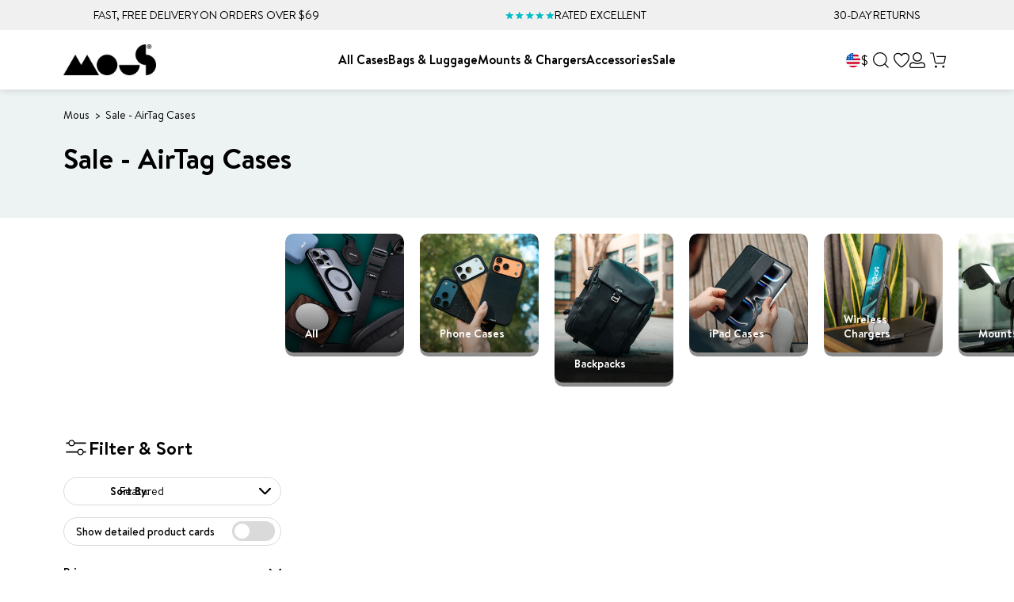

--- FILE ---
content_type: text/css
request_url: https://www.mous.co/cdn/shop/t/281/assets/section-mous-page-header.min.css?v=107619761009554760171764771943
body_size: -101
content:
.page-header .page-header-container{box-sizing:border-box;padding:20px 0;position:relative}.page-header .page-header-container .header-image-video{height:100%;left:0;position:absolute;top:0;width:100%}.page-header .page-header-container .header-image-video img,.page-header .page-header-container .header-image-video picture,.page-header .page-header-container .header-image-video video{height:100%;-o-object-fit:cover;object-fit:cover;width:100%}.page-header .page-header-container .overlay{height:100%;left:0;position:absolute;top:0;width:100%}.page-header .page-header-container .page-width{display:flex;flex-direction:column;position:relative}.page-header .page-header-container .page-width.right{text-align:right}.page-header .page-header-container .page-width.right .breadcrumbs{justify-content:end}.page-header .page-header-container .page-width.center{text-align:center}.page-header .page-header-container .page-width.center .breadcrumbs{justify-content:center}.page-header .page-header-container .page-width .image-container img,.page-header .page-header-container .page-width .image-container svg,.page-header .page-header-container .page-width .image-container video{left:unset;right:0}.page-header .page-header-container .page-width .breadcrumbs{display:flex;font-size:14px}.page-header .page-header-container .page-width .header-text-container{width:552px}@media only screen and (max-width:767.98px){.page-header .page-header-container .page-width .header-text-container{width:100%}}@media only screen and (min-width:768px){.page-header .page-header-container .page-width .header-text-container{margin:20px 0}}.page-header .page-header-container .page-width .header-text-container h1{font-size:36px}.page-header .page-header-container .page-width .header-text-container h1 em,.page-header .page-header-container .page-width .header-text-container h1 strong{font-size:inherit}@media only screen and (max-width:767.98px){.page-header .page-header-container .page-width .header-text-container h1{font-size:30px;margin-top:15px}}.page-header .page-header-container .page-width .header-text-container p,.page-header .page-header-container .page-width .header-text-container p>span{font-family:var(--font-heading-family);font-size:14px;margin-top:3px;overflow:hidden}@media only screen and (max-width:767.98px){.page-header .page-header-container .page-width .header-text-container p,.page-header .page-header-container .page-width .header-text-container p>span{font-size:14px}}.page-header .page-header-container .page-width .header-text-container p em,.page-header .page-header-container .page-width .header-text-container p strong,.page-header .page-header-container .page-width .header-text-container p>span em,.page-header .page-header-container .page-width .header-text-container p>span strong{font-size:inherit}.page-header .page-header-container .page-width .header-text-container p.text-width-25{width:25%}.page-header .page-header-container .page-width .header-text-container p.text-width-33{width:33%}.page-header .page-header-container .page-width .header-text-container p.text-width-50{width:50%}.page-header .page-header-container .page-width .header-text-container p.text-width-66{width:66%}.page-header .page-header-container .page-width .header-text-container p.text-width-75{width:75%}@media only screen and (max-width:767.98px){.page-header .page-header-container .page-width .header-text-container p{-webkit-line-clamp:2;-webkit-box-orient:vertical;display:-webkit-box;max-height:2.5em;overflow:hidden;text-overflow:ellipsis;transition:max-height .3s ease;width:100%!important}.page-header .page-header-container .page-width .header-text-container p.expand{-webkit-line-clamp:unset;max-height:none}}.page-header .page-header-container .page-width .header-text-container .button-1{margin-top:30px}.page-header .collection-page-header{padding-block:var(--padding);padding-inline:0}@media only screen and (max-width:767.98px){.page-header .collection-page-header{padding-block:var(--padding-mobile)}}.page-header .collection-page-header .page-width{flex-direction:column}@media only screen and (max-width:767.98px){.page-header .collection-page-header .page-width{align-items:flex-start}}.page-header .collection-page-header .page-width .header-text-container h1{font-size:var(--heading-lg);margin:0}@media only screen and (max-width:767.98px){.page-header .collection-page-header .page-width .header-text-container h1{font-size:30px}}.page-header .collection-page-header .page-width .header-text-container h1>span{font-size:inherit}.page-header .collection-page-header .page-width .header-text-container p{font-size:14px;line-height:18px;margin-bottom:5px;margin-top:5px;overflow:hidden}.page-header .collection-page-header .page-width .header-text-container .read-more{display:none;font-family:var(--font-heading-family);font-size:14px;font-weight:700;text-decoration:underline}@media only screen and (max-width:767.98px){.page-header .collection-page-header .page-width .header-text-container .read-more{display:block}}

/*# sourceMappingURL=section-mous-page-header.min.css.map*/

--- FILE ---
content_type: text/css
request_url: https://www.mous.co/cdn/shop/t/281/assets/section-mous-recently-viewed.min.css?v=150221210975437530191758633479
body_size: -309
content:
.recently-viewed-section{overflow:hidden}.recently-viewed-section.hide{opacity:0;visibility:hidden}.recently-viewed-section .recently-viewed-outer-wrapper{align-items:center;display:flex;flex-flow:column nowrap;gap:20px;justify-content:center}.recently-viewed-section .recently-viewed-outer-wrapper .section-heading-wrapper{align-items:flex-end;display:flex;flex-flow:row nowrap;gap:20px;justify-content:space-between;width:100%}.recently-viewed-section .recently-viewed-outer-wrapper .section-heading-wrapper .tab-heading-wrapper{align-items:baseline;display:flex;flex-flow:row wrap;gap:15px 25px;justify-content:flex-start}.recently-viewed-section .recently-viewed-outer-wrapper .section-heading-wrapper .tab-heading-wrapper .heading-tab{cursor:pointer;font-size:36px;font-weight:400;text-align:left}.recently-viewed-section .recently-viewed-outer-wrapper .section-heading-wrapper .tab-heading-wrapper .heading-tab.active{font-weight:700}@media only screen and (max-width:991.98px){.recently-viewed-section .recently-viewed-outer-wrapper .section-heading-wrapper .tab-heading-wrapper .heading-tab{font-size:24px}}.recently-viewed-section .recently-viewed-outer-wrapper .section-heading-wrapper .navigation-wrapper{align-items:flex-start;display:flex;flex-flow:row nowrap;gap:20px;justify-content:flex-start;max-width:74px}.recently-viewed-section .recently-viewed-outer-wrapper .section-heading-wrapper .navigation-wrapper .swiper-controls{align-items:center;background:#f0f0f0;border-radius:24px;display:none;gap:0;height:42.75px;justify-content:center;max-height:42.75px;max-width:74px;min-width:74px;width:74px;z-index:1}.recently-viewed-section .recently-viewed-outer-wrapper .section-heading-wrapper .navigation-wrapper .swiper-controls.active{display:flex}.recently-viewed-section .recently-viewed-outer-wrapper .section-heading-wrapper .navigation-wrapper .swiper-controls img.swiper-button-next.tab-slider-navigation,.recently-viewed-section .recently-viewed-outer-wrapper .section-heading-wrapper .navigation-wrapper .swiper-controls img.swiper-button-prev.tab-slider-navigation{display:flex;flex:1;inset:unset;margin:0;padding:13px 0;position:static;translate:0;width:50%}.recently-viewed-section .recently-viewed-outer-wrapper .section-heading-wrapper .navigation-wrapper .swiper-controls img.swiper-button-next.tab-slider-navigation.swiper-button-disabled,.recently-viewed-section .recently-viewed-outer-wrapper .section-heading-wrapper .navigation-wrapper .swiper-controls img.swiper-button-next.tab-slider-navigation.swiper-button-lock,.recently-viewed-section .recently-viewed-outer-wrapper .section-heading-wrapper .navigation-wrapper .swiper-controls img.swiper-button-prev.tab-slider-navigation.swiper-button-disabled,.recently-viewed-section .recently-viewed-outer-wrapper .section-heading-wrapper .navigation-wrapper .swiper-controls img.swiper-button-prev.tab-slider-navigation.swiper-button-lock{display:flex;opacity:.35}.recently-viewed-section .recently-viewed-outer-wrapper .section-heading-wrapper .navigation-wrapper:has(.swiper-button-lock){visibility:hidden}.recently-viewed-section .recently-viewed-outer-wrapper .section-slider-wrapper{width:100%}.recently-viewed-section .recently-viewed-outer-wrapper .section-slider-wrapper .swiper{display:none;width:100%}.recently-viewed-section .recently-viewed-outer-wrapper .section-slider-wrapper .swiper.active{display:flex}@media only screen and (max-width:991.98px){.recently-viewed-section .recently-viewed-outer-wrapper .section-slider-wrapper .swiper{overflow:visible}}

/*# sourceMappingURL=section-mous-recently-viewed.min.css.map*/

--- FILE ---
content_type: text/javascript
request_url: https://www.mous.co/cdn/shop/t/281/assets/mous-recently-viewed.min.js?v=128930560472227979221760015969
body_size: 226
content:
(()=>{var e=window.Shopify.shop.replace(".myshopify.com",""),t="".concat(e,"_recentlyViewedProductHandles"),r=document.querySelector(".recently-viewed-section"),n=localStorage.getItem(t)?JSON.parse(localStorage.getItem(t)):[];r.addEventListener("click",(function(e){var t=e.target;if(t.classList.contains("heading-tab")){var n=t.dataset.tabIndex,a=r.querySelector('.swiper[data-tab-index="'.concat(n,'"]')),i=r.querySelector('.swiper-controls[data-tab-index="'.concat(n,'"]'));r.querySelectorAll("[data-tab-index]").forEach((function(e){e.classList.remove("active")})),a&&(a.classList.add("active"),i.classList.add("active"),t.classList.add("active"))}}));var a=new IntersectionObserver((function(e){if(1==e[0].isIntersecting){if(a.unobserve(r),r.classList.add("hide"),n&&n.length>0){r.querySelector(".recently-viewed-swiper.swiper .swiper-wrapper");var t=n.map((function(e){var t=e.replace(/"/g,"").trim();return fetch("".concat(window.Shopify.routes.root,"products/").concat(t,"?view=card&section_id=mous-product-card")).then((function(e){if(!e.ok)throw new Error("Error: "+e.status);return e.text()})).then((function(e){var t=(new DOMParser).parseFromString(e,"text/html").documentElement.querySelector(".product-card");if(!t)return null;var r=t.querySelector(".product-title");return!r||r.innerText.trim().length<1?null:t.outerHTML})).catch((function(e){return null}))}));Promise.all(t).then((function(e){var t=[];e.forEach((function(e){if(e){var r=document.createElement("div");r.classList.add("swiper-slide"),r.insertAdjacentHTML("afterbegin",e),t.push(r)}}));var n=r.querySelector(".swiper-wrapper");n.innerHTML="",t.forEach((function(e){return n.appendChild(e)}));new window.swiper(".recently-viewed-section .recently-viewed-swiper.swiper",{slidesPerView:1.2,spaceBetween:20,navigation:{nextEl:".recently-viewed-navigation.swiper-button-next",prevEl:".recently-viewed-navigation.swiper-button-prev"},breakpoints:{500:{slidesPerView:2.2},1028:{slidesPerView:3},1280:{slidesPerView:4}}});r.querySelectorAll(".product-card").forEach((function(e){var t=e.dataset.collection_device&&e.dataset.variant_hover_image||e.dataset.product_hover_image,r=e.querySelector(".product-image img"),n=r.src;t&&(e.addEventListener("mouseenter",(function(){r.src=t})),e.addEventListener("mouseleave",(function(){r.src=n})))}))})),r.classList.remove("hide");var i=r.querySelector("[data-advanced-commerce-elem]");i&&i.remove()}else{var c=r.querySelectorAll(".heading-tab");if(c.length>1){var o=r.querySelector(".recently-viewed.heading-tab").dataset.tabIndex;r.querySelectorAll('[data-tab-index="'.concat(o,'"]')).forEach((function(e){return e.remove()})),c=r.querySelectorAll(".heading-tab")[0].click(),r.classList.remove("hide")}else r.querySelector("[data-advanced-commerce]")?r.classList.remove("hide"):r.remove()}var s=r.querySelectorAll(".swiper:not(.recently-viewed-swiper)");s&&s.length>0&&s.forEach((function(e){var t=e.dataset.tabIndex,r=".collection-".concat(t,"-swiper"),n=".collection-".concat(t,"-navigation");console.log("swiperClass: ",r," | swiperNavClass: ",n),new window.swiper(r,{slidesPerView:1.2,spaceBetween:20,navigation:{nextEl:"".concat(n,".swiper-button-next"),prevEl:"".concat(n,".swiper-button-prev")},breakpoints:{500:{slidesPerView:2.2},1028:{slidesPerView:3},1280:{slidesPerView:4}}})}))}}),{rootMargin:"100px"});a.observe(r)})();
//# sourceMappingURL=mous-recently-viewed.min.js.map